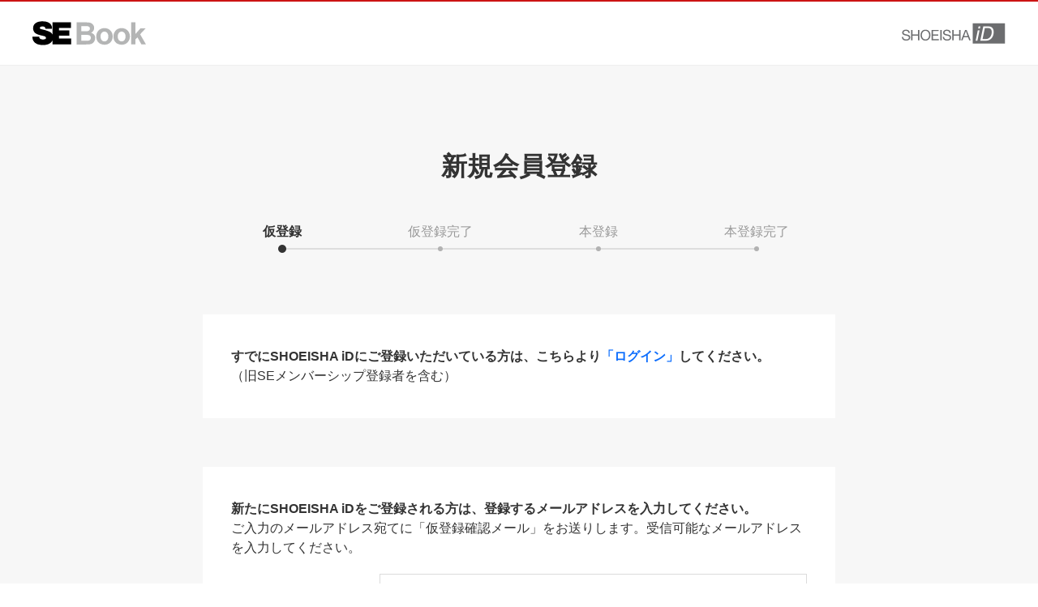

--- FILE ---
content_type: text/html; charset=utf-8
request_url: https://www.google.com/recaptcha/api2/anchor?ar=1&k=6LcZhLEUAAAAAGPvZ2VA118rXchHEHpsHPMxmPn2&co=aHR0cHM6Ly9zaG9laXNoYS5qcDo0NDM.&hl=en&v=naPR4A6FAh-yZLuCX253WaZq&size=normal&anchor-ms=20000&execute-ms=15000&cb=nkfapb2z0q08
body_size: 45629
content:
<!DOCTYPE HTML><html dir="ltr" lang="en"><head><meta http-equiv="Content-Type" content="text/html; charset=UTF-8">
<meta http-equiv="X-UA-Compatible" content="IE=edge">
<title>reCAPTCHA</title>
<style type="text/css">
/* cyrillic-ext */
@font-face {
  font-family: 'Roboto';
  font-style: normal;
  font-weight: 400;
  src: url(//fonts.gstatic.com/s/roboto/v18/KFOmCnqEu92Fr1Mu72xKKTU1Kvnz.woff2) format('woff2');
  unicode-range: U+0460-052F, U+1C80-1C8A, U+20B4, U+2DE0-2DFF, U+A640-A69F, U+FE2E-FE2F;
}
/* cyrillic */
@font-face {
  font-family: 'Roboto';
  font-style: normal;
  font-weight: 400;
  src: url(//fonts.gstatic.com/s/roboto/v18/KFOmCnqEu92Fr1Mu5mxKKTU1Kvnz.woff2) format('woff2');
  unicode-range: U+0301, U+0400-045F, U+0490-0491, U+04B0-04B1, U+2116;
}
/* greek-ext */
@font-face {
  font-family: 'Roboto';
  font-style: normal;
  font-weight: 400;
  src: url(//fonts.gstatic.com/s/roboto/v18/KFOmCnqEu92Fr1Mu7mxKKTU1Kvnz.woff2) format('woff2');
  unicode-range: U+1F00-1FFF;
}
/* greek */
@font-face {
  font-family: 'Roboto';
  font-style: normal;
  font-weight: 400;
  src: url(//fonts.gstatic.com/s/roboto/v18/KFOmCnqEu92Fr1Mu4WxKKTU1Kvnz.woff2) format('woff2');
  unicode-range: U+0370-0377, U+037A-037F, U+0384-038A, U+038C, U+038E-03A1, U+03A3-03FF;
}
/* vietnamese */
@font-face {
  font-family: 'Roboto';
  font-style: normal;
  font-weight: 400;
  src: url(//fonts.gstatic.com/s/roboto/v18/KFOmCnqEu92Fr1Mu7WxKKTU1Kvnz.woff2) format('woff2');
  unicode-range: U+0102-0103, U+0110-0111, U+0128-0129, U+0168-0169, U+01A0-01A1, U+01AF-01B0, U+0300-0301, U+0303-0304, U+0308-0309, U+0323, U+0329, U+1EA0-1EF9, U+20AB;
}
/* latin-ext */
@font-face {
  font-family: 'Roboto';
  font-style: normal;
  font-weight: 400;
  src: url(//fonts.gstatic.com/s/roboto/v18/KFOmCnqEu92Fr1Mu7GxKKTU1Kvnz.woff2) format('woff2');
  unicode-range: U+0100-02BA, U+02BD-02C5, U+02C7-02CC, U+02CE-02D7, U+02DD-02FF, U+0304, U+0308, U+0329, U+1D00-1DBF, U+1E00-1E9F, U+1EF2-1EFF, U+2020, U+20A0-20AB, U+20AD-20C0, U+2113, U+2C60-2C7F, U+A720-A7FF;
}
/* latin */
@font-face {
  font-family: 'Roboto';
  font-style: normal;
  font-weight: 400;
  src: url(//fonts.gstatic.com/s/roboto/v18/KFOmCnqEu92Fr1Mu4mxKKTU1Kg.woff2) format('woff2');
  unicode-range: U+0000-00FF, U+0131, U+0152-0153, U+02BB-02BC, U+02C6, U+02DA, U+02DC, U+0304, U+0308, U+0329, U+2000-206F, U+20AC, U+2122, U+2191, U+2193, U+2212, U+2215, U+FEFF, U+FFFD;
}
/* cyrillic-ext */
@font-face {
  font-family: 'Roboto';
  font-style: normal;
  font-weight: 500;
  src: url(//fonts.gstatic.com/s/roboto/v18/KFOlCnqEu92Fr1MmEU9fCRc4AMP6lbBP.woff2) format('woff2');
  unicode-range: U+0460-052F, U+1C80-1C8A, U+20B4, U+2DE0-2DFF, U+A640-A69F, U+FE2E-FE2F;
}
/* cyrillic */
@font-face {
  font-family: 'Roboto';
  font-style: normal;
  font-weight: 500;
  src: url(//fonts.gstatic.com/s/roboto/v18/KFOlCnqEu92Fr1MmEU9fABc4AMP6lbBP.woff2) format('woff2');
  unicode-range: U+0301, U+0400-045F, U+0490-0491, U+04B0-04B1, U+2116;
}
/* greek-ext */
@font-face {
  font-family: 'Roboto';
  font-style: normal;
  font-weight: 500;
  src: url(//fonts.gstatic.com/s/roboto/v18/KFOlCnqEu92Fr1MmEU9fCBc4AMP6lbBP.woff2) format('woff2');
  unicode-range: U+1F00-1FFF;
}
/* greek */
@font-face {
  font-family: 'Roboto';
  font-style: normal;
  font-weight: 500;
  src: url(//fonts.gstatic.com/s/roboto/v18/KFOlCnqEu92Fr1MmEU9fBxc4AMP6lbBP.woff2) format('woff2');
  unicode-range: U+0370-0377, U+037A-037F, U+0384-038A, U+038C, U+038E-03A1, U+03A3-03FF;
}
/* vietnamese */
@font-face {
  font-family: 'Roboto';
  font-style: normal;
  font-weight: 500;
  src: url(//fonts.gstatic.com/s/roboto/v18/KFOlCnqEu92Fr1MmEU9fCxc4AMP6lbBP.woff2) format('woff2');
  unicode-range: U+0102-0103, U+0110-0111, U+0128-0129, U+0168-0169, U+01A0-01A1, U+01AF-01B0, U+0300-0301, U+0303-0304, U+0308-0309, U+0323, U+0329, U+1EA0-1EF9, U+20AB;
}
/* latin-ext */
@font-face {
  font-family: 'Roboto';
  font-style: normal;
  font-weight: 500;
  src: url(//fonts.gstatic.com/s/roboto/v18/KFOlCnqEu92Fr1MmEU9fChc4AMP6lbBP.woff2) format('woff2');
  unicode-range: U+0100-02BA, U+02BD-02C5, U+02C7-02CC, U+02CE-02D7, U+02DD-02FF, U+0304, U+0308, U+0329, U+1D00-1DBF, U+1E00-1E9F, U+1EF2-1EFF, U+2020, U+20A0-20AB, U+20AD-20C0, U+2113, U+2C60-2C7F, U+A720-A7FF;
}
/* latin */
@font-face {
  font-family: 'Roboto';
  font-style: normal;
  font-weight: 500;
  src: url(//fonts.gstatic.com/s/roboto/v18/KFOlCnqEu92Fr1MmEU9fBBc4AMP6lQ.woff2) format('woff2');
  unicode-range: U+0000-00FF, U+0131, U+0152-0153, U+02BB-02BC, U+02C6, U+02DA, U+02DC, U+0304, U+0308, U+0329, U+2000-206F, U+20AC, U+2122, U+2191, U+2193, U+2212, U+2215, U+FEFF, U+FFFD;
}
/* cyrillic-ext */
@font-face {
  font-family: 'Roboto';
  font-style: normal;
  font-weight: 900;
  src: url(//fonts.gstatic.com/s/roboto/v18/KFOlCnqEu92Fr1MmYUtfCRc4AMP6lbBP.woff2) format('woff2');
  unicode-range: U+0460-052F, U+1C80-1C8A, U+20B4, U+2DE0-2DFF, U+A640-A69F, U+FE2E-FE2F;
}
/* cyrillic */
@font-face {
  font-family: 'Roboto';
  font-style: normal;
  font-weight: 900;
  src: url(//fonts.gstatic.com/s/roboto/v18/KFOlCnqEu92Fr1MmYUtfABc4AMP6lbBP.woff2) format('woff2');
  unicode-range: U+0301, U+0400-045F, U+0490-0491, U+04B0-04B1, U+2116;
}
/* greek-ext */
@font-face {
  font-family: 'Roboto';
  font-style: normal;
  font-weight: 900;
  src: url(//fonts.gstatic.com/s/roboto/v18/KFOlCnqEu92Fr1MmYUtfCBc4AMP6lbBP.woff2) format('woff2');
  unicode-range: U+1F00-1FFF;
}
/* greek */
@font-face {
  font-family: 'Roboto';
  font-style: normal;
  font-weight: 900;
  src: url(//fonts.gstatic.com/s/roboto/v18/KFOlCnqEu92Fr1MmYUtfBxc4AMP6lbBP.woff2) format('woff2');
  unicode-range: U+0370-0377, U+037A-037F, U+0384-038A, U+038C, U+038E-03A1, U+03A3-03FF;
}
/* vietnamese */
@font-face {
  font-family: 'Roboto';
  font-style: normal;
  font-weight: 900;
  src: url(//fonts.gstatic.com/s/roboto/v18/KFOlCnqEu92Fr1MmYUtfCxc4AMP6lbBP.woff2) format('woff2');
  unicode-range: U+0102-0103, U+0110-0111, U+0128-0129, U+0168-0169, U+01A0-01A1, U+01AF-01B0, U+0300-0301, U+0303-0304, U+0308-0309, U+0323, U+0329, U+1EA0-1EF9, U+20AB;
}
/* latin-ext */
@font-face {
  font-family: 'Roboto';
  font-style: normal;
  font-weight: 900;
  src: url(//fonts.gstatic.com/s/roboto/v18/KFOlCnqEu92Fr1MmYUtfChc4AMP6lbBP.woff2) format('woff2');
  unicode-range: U+0100-02BA, U+02BD-02C5, U+02C7-02CC, U+02CE-02D7, U+02DD-02FF, U+0304, U+0308, U+0329, U+1D00-1DBF, U+1E00-1E9F, U+1EF2-1EFF, U+2020, U+20A0-20AB, U+20AD-20C0, U+2113, U+2C60-2C7F, U+A720-A7FF;
}
/* latin */
@font-face {
  font-family: 'Roboto';
  font-style: normal;
  font-weight: 900;
  src: url(//fonts.gstatic.com/s/roboto/v18/KFOlCnqEu92Fr1MmYUtfBBc4AMP6lQ.woff2) format('woff2');
  unicode-range: U+0000-00FF, U+0131, U+0152-0153, U+02BB-02BC, U+02C6, U+02DA, U+02DC, U+0304, U+0308, U+0329, U+2000-206F, U+20AC, U+2122, U+2191, U+2193, U+2212, U+2215, U+FEFF, U+FFFD;
}

</style>
<link rel="stylesheet" type="text/css" href="https://www.gstatic.com/recaptcha/releases/naPR4A6FAh-yZLuCX253WaZq/styles__ltr.css">
<script nonce="GMWHVCgctkpTS5Kwd_P4Ow" type="text/javascript">window['__recaptcha_api'] = 'https://www.google.com/recaptcha/api2/';</script>
<script type="text/javascript" src="https://www.gstatic.com/recaptcha/releases/naPR4A6FAh-yZLuCX253WaZq/recaptcha__en.js" nonce="GMWHVCgctkpTS5Kwd_P4Ow">
      
    </script></head>
<body><div id="rc-anchor-alert" class="rc-anchor-alert"></div>
<input type="hidden" id="recaptcha-token" value="[base64]">
<script type="text/javascript" nonce="GMWHVCgctkpTS5Kwd_P4Ow">
      recaptcha.anchor.Main.init("[\x22ainput\x22,[\x22bgdata\x22,\x22\x22,\[base64]/[base64]/[base64]/[base64]/[base64]/SVtnKytdPU46KE48MjA0OD9JW2crK109Tj4+NnwxOTI6KChOJjY0NTEyKT09NTUyOTYmJk0rMTxwLmxlbmd0aCYmKHAuY2hhckNvZGVBdChNKzEpJjY0NTEyKT09NTYzMjA/[base64]/eihNLHApOm0oMCxNLFtULDIxLGddKSxmKHAsZmFsc2UsZmFsc2UsTSl9Y2F0Y2goYil7UyhNLDI3Nik/[base64]/[base64]/[base64]/[base64]/[base64]/[base64]\\u003d\x22,\[base64]\x22,\[base64]/DjMOmw4fDunzDpTdqw7xKNcKPwqvCnsKRbMKBw63Du8OyARwgw6/DlMODF8KnXcKgwqwDbcOnBMKew6dAbcKWUApBwpbCgcOVFD9QJ8KzwoTDhzxOWQ/CvsOLF8O/[base64]/DqMKowpXCkcOlCjjCvMKDw7jDpGYFwofCm2HDn8OjQcKHwrLCqcKAZz/DvFPCucKyPsKMwrzCqENow6LCs8OCw4lrD8KrJV/CusKERUN7w6TCrgZIesOwwoFWWsKew6ZYwrQXw5YSwok3asKvw4DCqMKPwrrDo8KfME3DknbDjUHCoxVRwqDCmzk6acKuw4t6bcKeDT8pOS5SBMOzwojDmsK2w7LCtcKwWsO5L30xDsKGeHsgwq/DnsOcw6TCqsOnw7whw7BfJsO/wq3DjgnDuV0Qw7FYw61RwqvCs0UeAXBrwp5Vw5PCgcKEZXUmaMO2w4kABGBVwpVhw5UuGUk2wonCnk/Dp2oQV8KGTT3CqsO1C0BiPnnDucOKwqvCmBoUXsOGw7rCtzFrIUnDqwPDoW8rwp15MsKRw7DClcKLCSkIw5LCoxXCpAN0wpsLw4LCulk6fhctwqzCgMK4D8KoEjfCvUTDjsKowqPDnH5Lb8K7MlnDpD/CmsOMwo5hQBzCncK9RTEuOSbDocOdwoxNw4TDoMOyw6rCvMOawovCiAbCt2M1LVdFw6rClcOhETzDicO0wr1kwq/DssOzwrjCusOEw47CkcOCwofCh8OSM8O8Y8KJwqLCt2Mlw77CvRMcU8O/LTMePcO0w71iwpYbw6vCosOiPWhTwp0JMcO0wpxSw57CnzfCvUDCgFEFwq3CunxMw4F+G27CuA3DvMOdIcOkaQgDQcKLTcO7O2bDkxHDv8KHczTDg8Otwp7CjxtUQMO+Y8OHw78uYsKPw4fCrggHw4/[base64]/DsMKpwqrDmsODfyvClQkqRcKjw4LCt3vColzCmGXCkcOfA8OWw6NOEMOAWiUyC8Okw6vDnMKHwoA1fUXDuMK0w5vCsULClRvDkncpJsK6acOGworCpMOmwrzDsTfDlMKkGMKXIETCpsK/woNIHFHDgi7CtcK2eAsrwpx1w4QKw68Rw7LDpsOHZsK3wrDDp8O/D08EwpsDwqIAMsO4WixfwqoLwqXCp8OpIx8DE8KQwrvCrcKbw7PCmBg7FsOhLsKARiMeXGvDgngEw7TDt8OTwqXCmMKAw6bCgcK0wrEXwqnCsR8Cwr9/HzpCGsO8w4fDln/DmzzClXJEw5TCh8KMLWzChX9FblbCsGzClE8Yw5oww4rDh8Ktw63DhUnDvMKiw5PCq8O8w7dfM8K4KcO+CCFSL2BVHMK2wpZ4wrxPw5kXw5wuwrJhw64dwq7DlsOAN3JRw4QxPiPDoMK1RMK/w6/CucKCJcOlBXrDmTvCscOndBTCk8Onw6TCr8OQPMOsWsOBYcOFXwvCrMK5bDpuwqVKPcORwrU7woTDtsOWFRZHw78zQ8Kmf8KQET/DhGDDicKHHsO1XsOZVcKGYV9Cw4Y5wq0Zw45jesO3w5PCv2vDiMOzw7bCtcKEw5zCvsKuw4nCmsOSw5/DiDdveEhkWMKIwqs5SVzCqDjDjQzCk8KzAMKOw5sORcK2NMK7W8K4fkdDD8OuIHpaGxjCkw3DqhxACcOZw4bDncOcw4gKP1zDgHg6wobDpz/[base64]/CnsO7ImZDw6Z2wo1YwrDDiHUFTGcxIcO1w48HTnHCnsKSeMKZHsOVw7J8w6zCtg/[base64]/DlsOlw5XClHpXJ3k/w6PDr2TChVs+JFpBRsKqw5cxXMORw47DpigjMMKXwpXCrsKHbcOXN8KQwoYZS8O0JgZpS8Omw77Ci8KtwoB9wp8/GnbCpwjDvsKUw6TDi8OQNgNVY31FMWfDnEXCrmDDjix0wo3ClGvCmjbCmcKUw7s/wpwuImFGOMKOw53Digkgw53CoAZswp/CkWY3w5Mow7VRw7tdwpnDoMO5fcO8wptLOlVfw7XCn3TCucKCE1Zrw5XDpzY9G8OcIicQRzFlAMKKwrfDqsKHIMKAwpvDrTfDvS7CmAkGw5fCiALDjUPDp8OIZUsYwq/CoTTDijjCq8O3VG8sYMKVw5pvAS3DlcKWw67CjcKyW8OLw4VpQgMjECfCvi7CjMK6NMKybibCnHJTNsKpwrF0w6V1wo/Do8Oywq3CvcOBJsOgbErDicOYw43DuGldwpNre8Otw50MRcO7Eg3Dh1zCknU3HcKmKlnDrMK0w6nCuhvDj3nCgMKNdTJiw5DChQrCvXLCkjl4IsKCfcOkBG/CpMKfwrDDlcO5dBTCpTYtI8OLNsOHwqR2w6/CkcOyK8K9w6bCsTHCsh3CtisKTMKCDC00w7/CnwBUbcKjwqfCrVbDrD5WwoNywrh5J0fCqkLDjVTDvAXDt0HDjnvCiMO/wpYfw4JEw57DiEF9wqZ/wp3CkX/Cg8K3woDDg8K/[base64]/Ch8Kjw6h+w5AjCcOKwoh+w7nDrkXCtMKscsOdw57CkcKvFcKrwpTCocOac8OXbcOUwofDtcOpwqYWw5s/wq7DvnAawpLCogvDt8K3wpFXw5fCpcKWU3/CqcOWFg7CmkPCpcKPDwjCj8Oww7DDlVo2wq5Hw75HbsK0DVR3XSgZw4RAwrzDtwMnZMOnKcK7cMObw6bCksOXIRrCpMKpccK3QsKcw6IIw492w6/CvcO/[base64]/DvnvCq8O3dXTCmMOew7nCqsKvwqnDvMO1FSHCuFzDssOuw5rCl8OTYcKSw6PDtUQ3Bx4be8O7cExcTcO2AsKqGUR3woTCnMO9a8KqbkQkwq/CgEwIwog5BMKpwqfClH0zw7grAMK2w6LCgsOMw4jClcKfJ8KuaDAQISjDosO1w4oZwolwE0Z2w4zDuSPDvcKxw5bDs8ObwqbChcOqwqYPWMKxYQDCtRfDv8OZwp57LcKvJRDCrALDrMOqw6zCjsKodj/CtsKvFBrCoHBUd8OAwrTDusKqw5oRIEp/[base64]/bzhoC3jCmMKfw65zfxwUHsOiwrDDujzDncOyIH3DoHl6JSFdwozCrQkewqcSS2XCpMOxwr7ChjDCgFrDvSMjwrHDq8Knw6Fiw5JOOxfCgcKfw4DCjMKjHMKeXcOCwoxXwo8UaATDlMKBwpTCiTYNSXfCqsOFTMKrw7h2wpzCrE1/PsO/EMKbZEXCr2YiKDzCuXXDksKgwqg7YsOuUsKvw5k5AcKKGcK+w6rCkSTDksORw4gwSsOTZw8jHMO1w6/Ck8Oxw7TCvgBew45dw47DnD0qaypdw4TCtBrDtGkuazw9FBknw5LDkgRbLAhwVMKcwrsqw6LClMKJRcOwwpluAsKfKMKdfGF4wrXDryHDtMO6wobCo3nDv1nDkz4IOwYsfitoV8K2wqFVwpFHJjcpw7nDpxVfw7HDg0BawogNAFHCklQtw6/CiMKCw5NAE2XCskrDr8OHP8K3wrPDpE4QMMOowqXDnMO2JkABw47CjMO+csKWwpjDuQTCk3YmT8O7wp7DrMK/I8KewqFRw4hNKXDDtcO3EUE7eCfCjUXCjsK4w5rCnMOQwrrCsMOvYsKqwqrDpRLCmQ/DmEkfwqvDqMKDXcK1FMKjQ00Fwp0UwrJ5cHvDkgRvw4XCuivDiVhlw4XDhRTDogVSw57CvSYzw4wTwq3DqSrDr2dtw7TCujlPS3wuZHbDs2I8FMOHCVPCnsOjRsKNwrl+CcKWwrvCj8OewrXCmT/CgHoCFjtFCWl8w6DDuRsYcyLChysHwpTCtsKhw65MG8K8wpzDjhc+XsKfODXCnlnCsUF3wrvCm8KidzpCw4fDlRHDpsOQIcKzw7QWw787w70FFcORA8K/[base64]/CnzEiQMOELQRuY8KBwrPDrXM7w7XDuRPDhsKLbMKRa0fDmsOtw6fDpDzCliJ9w6LCsx5SVWNKw7x0TcO1RcKiw5LCkz3Cmy7Cm8OOXsO4BBcOVSUIw73DgcKUw63ChW1sXk7Dtx47KsOlLxtTURLDkk7Dp38Pwo4cwrcuIsKZwqd3wo8gwrZ9asOtF2sVNg/Cv1/CoB9uQgZnAD7DtcKrwopow4bDisKTw4xawqPDqcOKLgwlwpLDoQXDtlBGVcKKZMKNwr/DmcKVw7fCncKgcV7DgMKgQ3/[base64]/CqsKzKx3Cp3zDosKbQEUDbGsdPhjCksOiN8Ofw4d4O8KVw6Z+OVLCvAvCrVHCnVzCksO3TjXCosOFA8Kjw44iY8KEPhPCqsKoOiMleMKuIQhAw7FmfsK4Ry/CkMOWwoTCmztNd8KWQzkWwowzw4nCrsO2C8O/XsO7wqJ4wozDjMKXw4fDlHk9I8ORwrsAwpXDpENuw6nCiybCqMKnwrM+wrfDuRbDsh1Dw5p1QsKHwqnCk3XDvsKPwpjDkcOlw5k9CsOswokSUcKRVsKyRMKkw7vDtDBGwr9RemMuCkATUi7Dk8KTBCrDgsO+bMOCw4bCoTHCicKtLz4PP8OKeWcJU8OOHg/DtDhaEcOgw73DqMKtOlbCt0fDhMOqw53CpsKXY8Oxw5DCqALClMKdw49ewpcRFSzDoD8Ywr54w4l2GFhswpDDicKpP8Oof3jDvE0BwqvDrsOtw5zDhwdkw6bDlcKlfsKUajJ/OxjDrVdQfsKiwo3ColIuGAJlHyHChE7DkDwAwqs6Ex/Cvh7Dg1VafsOAw7/CmGLDlsO8HFFQwrU6IUdDwrvDpsOgw7N+wpYPw71pwpjDny1MaF7ChGYhT8K3RMKNwr/CuWDChW/CnXkDC8KXw758DB3CvMOiwrDCvyLCvMOWw4TDt0ZsASfChBPDksKywrZZw4/CtUJswrLDpxcaw4fDnmgBMsKfZcKEIcKYwplkw7TDvsOiA3nDj0jDiRvCuXnDmB7DtGXCsQnClcKmWsKfZcKDAsKqB1PCt2YawrjCnHV1ZV8PczHCklzDtS/CicKMFx1Owpkvwod/w4LCv8OQQGtLw7rCqcK0w6HDjMOKwpHCjsOgf13DgAxLUcOKwozDgkNWwrh5STbCsXhpwqXCosKIQT/[base64]/wpY5VSEbw4zDhFw3IQ/ChngmNsObw6MBwpXDmiQuw7vCvyDDvcOTw4/[base64]/EgXCgMO6w5kpw49aORbCr8KHJcKgLHZ/wqx/EkPChMKbworDocOHG1DCngXDu8Kse8KGEsKKw6bCm8KfLX5KwqPChMOPE8OZMgbDoWbCkcOTw70pC0nDmSHCjsOUw4fDuWgva8OBw60fw6FvwrlXYRZvLRQUw6/DlhwGK8Kmwq8Hwqdgwq/[base64]/Di0wCw5UYdcKkwo3Ck8OtHcKHSnvClzEIXwREdyPCizbCgcKeWXQ4w6TDjD5pwq3DisKxw7bCtMORAU/CuyHCvCXDmVdgMcOxEBYRwozCk8ONDMOaE14PVsKBw5gbw5rCgcOpd8KqJ1TDnE7CqsKYEcKrJsOGw4dNw7jCkDkIfMK/[base64]/CmcOlwpzDgMKJV8K2wpLCqDvCkh5IewjCjggzd2Jawp3Dm8O4NsK0w6okw5PCnj3ChMOlBUjCl8Oywo3DjRkEwotmwq3ChzDDiMO1w7Vaw793Il3DlXbCt8OEw7IEw5HDgcKewoHCisKHVhk7wpjDowNuOzbDu8K9DsKmBcKhwqUJf8K6JsKwwpwJOVtOEB51wp/[base64]/DhVpdZ3vDnV4KbMOCw6fDrcOEw7hrR8KCGsOWdsOcw4jCnRpCAcKCw4rDlHfCgcOIZgh+wr/[base64]/DlnzDrTbDjcKpcMKEw4x0w65mdUN+wq/Cl3l3w6gqNEtsw5QxAsKIEznDsQsTwpMEYsOidMKKwr9Cw7nDucKqJcO/[base64]/[base64]/w6AmfsOFcsKkIBsSEQd4w4zDocKzE2jDvSAhSCzCpVRiRcKCVcKZw4hzWXFAw7Upw7fCqwfCrsKfwo50fWTDg8KZd37Cn10Xw5h1GWBpCz1VwoXDrcOgw5TCrMK+w5/Dj2vCul1BG8O7w4I1acKLPGvDrnp/wqXCnsKVwonDssKfw7TDhGjCqFzDv8OWwp50w7/[base64]/aznCncO1eAU+wphhwrFfwqjDvjhdO8KOT3keRQfCqMKXw67Dg2hNw483LEEqWjp+w7lVCDwww7lWw6xLfh1awpfDrcKsw6/CpMK9wot4JsOgwo7CssKiHSzDnGLCgMOLO8OLTMOLw7DDkMK1WB5EZ2DCkHIOKMOhM8K+dHh3XldNwodUw7vDlMKlWTRsTcK9wrTCm8KZDsO/w4TDmcKvHGzDsGtCwpMELVhBw6xQw57Cu8KQHMKJVAEHacKXwrY4TURvd0nDo8OhwpI7w6DDjlvDgS4/TVcjwo5kwobCscO1wpcyw5bCuU/[base64]/DgsK7MMOJBsO1axfCtcKLM8KZEFd7wrJow4DDmGvDs8OWwrBPwqU4UEJyw4fDhsOOw7jDnMOZwqXDicKJw4Y6wpljE8KlYsOyw5vCmcKXw7rDksKKwqcrw5DDji9cRT8oeMOOw5YwworCnH7DuwjDj8Odwo/DjzrCmsOYwr14w5rDgUnDgD8Mw4Z/NcKJSMKrVGfDqsKuwrkxOcKpWggsRsOKwotgw7vCpF3CqcOMw6A7e0wSwpplECgVw5JJdsKhOnXDvsOwb0rCh8OJHsKPCEbCmD/CmsKmwqXCr8KTUDttw793wq1HGwtCF8OIP8Kawo3CpMKnO1XDs8KQwrQpw5lqw5AEwrfDqsKxeMOFwpnCnE3DvjTCtcOvBMO9OwgKw4bDgcKTwrDDjws9w6/CisKNw4oOSMOKB8OEf8OsVR4ra8OFw7/Dkkwye8KcTC5sdhzCoVDDg8KBT31Aw5nDgl8nwrd2NHDDmCpuwoTDgR/[base64]/[base64]/Cp25dK8OUNcKkw7zCgMKoOsOvWcKrwqbDr8ODwp3Dv8OVOgJ/w51Gwp4xHcO6JcOSTMOmw4dMNMKcDWvCg1TCmsKAwrQXT3zCqj3DjcK2OcOKScOYDcOkw4NzOcK0Kxo+RyfDhk/DsMKjw5lcPlnCkThIWgZeVh01YcOjwoLCk8OsV8OPZUgpQXnDsMKwWMOPGMOfwptcd8KvwownI8O9wqo6blgqbWksTE4CSMOXE1/Cn0HCjztKwr1QwpHClsKvJ0wqw6lbZMK2wr3CisK1w7fCqsO9w6/[base64]/DhMKvwo3CsnPCrcO+w5F2FB3CjsKXesKowq7CtXsRwoHCr8OSwpwyGMOLwq9UVMKjFzjCq8OIOwTDnWzCsCjDjgTDq8OCwpsFwpTCtGE1F2F7w6zCml3CrE1QE3g0NcOkU8KuU1TDgsOkPGslTD7DjmLDncOzw6EwwqHDvcKjwrkrw5Ayw7jCu1/DssK5fXHCqGTCnlg9w4rDlsKVw41zecKTw6bDg30Aw7vCpMKmwocMw4HCiEVyFMOvbD/Ch8KlNsKIw6UwwpxuLSbCuMOZAR/CnjwVwoA0FcK0wrTDsznClMOzwqFTw5vDlyAywrkNw63DuFXDonbDv8O/w4PCjXzDiMKhwoDDssObw58xwrbDmR5OUG9TwqdUYcKWbcKjdsOnwqJiFAXDv2TCpAnDg8OWGW/Dg8OnwpXCrSxFw7vCscK6QwjCkUFVZMKWRVzDmkgUQE8CA8K8fG8aGVDDqxDCsxbDksKNw7rCqsOFZsObFXrDr8K3Rk9YBcK5w412BEXDlnJYKsKew4PCk8OvQ8Osw5vCtGfDusOvwrgrwonDpA/DksO5w5YcwoQPwofDnMOpHMKPwpd+wqjDjw3DsRxmw7nDsA3CvAnCvsOfDcKpc8ORGWogwpIRwrcOwr7CrwlNNFV7wpxpd8K/[base64]/w58dwr4FB0g1EsO3w6vCn03ChsOkQSPCuMOsDlIOwpluwptuTMKUYsO+wpE9wp7CsMOFw7YKwr5QwrEQCjvDjHHCtsKpJ052w47CjzLCjMKbwokQK8OJw7PCtH0OQ8KUO0zCnsORTsOjw5cXw7lRw69rw4BVN8KBHAMfwpM3w4XCtMO5F0QMw7/[base64]/Dh8KAbRAkaSnDlMOxdRVLZ8O8w4BJNMOYw57CnwnDj0tbwqZlJXo5wpcSWWHDtCbCtDDCvsOuw4vCmRUbDnTCjGAXw6bCkcOFY0oQOEjDrh8zTcOrwozCnWzDt1zCpcO3wpjDgR3CrETCssOIwojDkMKea8OHw7hudDJdRmPCpAPDp2gAw6/[base64]/Dh8KYw7RhBWg2wpXCugTClhtFw53DjSrDiTx/[base64]/DlsOQSQFZMGoUQsOXw4cXM3FYwrJSMhjChXYnAw1maSI0VSjCtMOewoXClcK2acKkMjDCsDvDvMO4R8Ogw6PCuTsgNzofw6/DvcOZfG3DlcKVwrxoXsKZw6A9wqbDtDjCj8K6OQhVFzYjSMKXWXwsw63DkD7DrF7Dn2DCiMKawp7DpEdWVjEmwq/DlgtTw5V8w48iM8OUYC7DscK1WMOowrV5K8ORw5HCjsKOeBnCkMKLwrNUw77Dp8OaVh8MJcKWwpTDjMKRwp8UDHdNOjkwwqnCm8KJwozDvsKZWMOecMObw57DpcOqUi1jwqt+w5BCen1ww5/CjBLCnSlMW8Kuw5hTYQkUwqPDo8K9R3DCqlhVWGZNTcKzfsKtwq7DiMOzw5kEIsOkwpHDpsKdwp4zLxsPRMK2w4pwfMKBBBPDpk7DrFtLbMO2w5/DoAo5cGsswqbDhwMgwpTDn3sZdnxHDsOBWSZ1w6PCr2/[base64]/CkWlsw4/DsgLDtcKjD8K/LFA4wr7CqsKHwr/DgsOFw5rDusOgwrjDnsKGwpbDpkPDi0lRw6NEwqzDon/DvcKKI18NdTc0wqcHIE0+wpQJM8K2MEV9CCrCm8K1wr3DtcOrwp01wrRewrMmXE7DjSXCgMKHC2F6wogJAsOkVsObw7ExSMK+w5cLw50gWk8Ew68/w7QVdsOeNmTCsjPClA9uw4rDssKywrXCqcKmw4nDqCfCtEnDmcKeQ8KUw6fChMKQP8Ktw7DDkypYwqkxG8K5w4gDwoszwqLCksKRCMK0wrJKwpwvVgvDjcKqwrrDqiRdwrXDicOiTcOmwowwwq/Dol7Di8K7w7TCksKTARzDqhbCi8Ogw44/w7XDj8Kfwr8Tw5QmDifDg1jCkl7CjMKPBMOyw4w5b0vDscOfw7sKKDvDnsKiw53DshzCjMO7woXDisOxZ0ROC8KxUhHCpsOfw6MRNsOqw4NFwqk5w5nCtcOFTEjCt8KebHU4bcO4w4dZTVJtEH3CiGnDk3ISwot3wrtFJgYEVcOPwol/DwjCgRLDmEcqw5dMd27Cl8OhDGjDo8O/[base64]/KMKXwpPDt8O+wpDCgcKZLBrDmzjDscO7PMK2w70mUxMiRzfDjmhbwq/Dv1piVsOGwrLCm8O4e3hCw6ggw5zDnn/[base64]/[base64]/CkyzDpGzDiFjCocKRTsKMWDZiwojDu17DnAoSeG7CrgXCk8OEwo7Do8KAQUlEwqzDi8K5VWjClMO5w69kw75Td8KJfsOWDcKEwqB8ZsOKw5hYw5/DvkVzSBhqFsOtw68bLcKQZzQ/[base64]/CgHbCtMOUw6URNjLDh8O2fAdmD8OZw7w7w6YZFAlAwrkmwrxXRx3DhAg9GcKdDsOWSMKHwps5w7ECwozDm0N4VkrDq3I5w5VeAg5SNsKCw4jDrAgZf3XCrEDCpMOUIsOXw6LDlMOQQjo3NS5VNTPDq2jDo1/Cm1ovw417wpVrwrFeQB1pIcKzZz97w7dIPgXCo8KSJmfCgcOLTsKTSsOXwoHCucK/w4AMw4hOwoI/e8O2QcK0w63Dt8OdwpQSL8KYw59MwpPCh8OoAcOIwrpxwrUTFC1tBxlTwoLCqMKsVMKnw58/w7HDjMKcAsO8w6jCj3/[base64]/w5PDmcOmLV54PsKxwrpnRn9MwobDp2QgYcKOw7LCscKvG27CtTJ+GRLCnBvDjMKowo3CsiPCs8KPw7LCqTXCjiHDp14XQcKuPmc8A23DsT0eX04Zwr/[base64]/DpsKwW8Knw4vDlGLCvGPDksOUw7nDmBRqBcKICCbCmxvDlMOrw7TClQ4eWWDChHPDmMOpFMOww4TDnz/Crl7DgQNmwo/CuMOvXzfCrmAxRSnCm8O/cMK4GXzCuT/DjcK1QsKuAcKFw6vDsEEgw7HDkcK1VQsjw4LDmi7Dmnd1w7Zkw7HDiUF2FTrCig7DgioUIlHDvy/[base64]/wrUmwpTDi2tzw7F6csKjwrBmemA9w6UfScOmwqVwMsKUwojDnMOLw6Yjwq4ywp9iXGcea8Ouwqo2Q8KLwrzDvsOAw5hhIcK9KR4IwqsbYsK/w5HDggAyw5XDgH4Swqc6woLDssOmwpDCgsKtw7PDrFZ2wqDCjDIwJgLDhsK2w4UYNVxoJ2fCjx3CnFFiwpRQwrbDjTkJwp/CqHfDmkfCi8KaTAXDvXrDoTQkaD/DsMK1QGpywqXCom3DhQ/Cp2Jpw5/DkMOrwpLDnC5XwrMpCcOqCsOqw7nCrMKwUMOiY8KRwo/CrsKdJMOgLMOSJsOEwr3CqsKtwpMkwr3DsQ49w4Bcw6M4wrs0w43CnR7DhEfDhMKTworCgHgwwq/DosKhGmB6woDDlGTCiXbDl07DmlVjw5Yiw7QBw7YPEh1mBGR3IcO0N8OOwokOw6bCslN1CB4Nw4DCksOYHMOdVGVcwqPDlcK/w7vDnMO/wqMOw6LDj8ODCMK0w4DCisKkbRMKw4DCiFTCtBbCj3bCtTHCmnXCiXImU00dwpdhwrbDtFBowoXDu8O3w57DgcKiwr47wpJ0FMOBwrp3MBoNw4lkJsODwqtgw7M8GH0Sw5gbJlbDvsOqY3tTwq3Dox/[base64]/UMOoworDjyHDh8OfOMK/wrUtQsKmw6xlwrs2VcOGVsOZYEfCgE3DkQrCscK9O8KPw71kJ8Kywq1aEMOqOcOsHi/DiMOOXCfCnR7Dh8KnbxDClj9OwqMpwrbCpMO3ZhrDpcKAwphmw57CnmDDpSvCgsKmBT0We8KCRsKRwoXDt8KJYsOKdQtnGzw3wqzCr3TCtcOrwqzClsKlbsKlFSDChQA9wp7CpMOFwo/DpsKCAhzCsHIbwrDDtMK0w4l3Uj/Cs2gAw617w7/DnHh/MsO2SwvDqcKxwq55eS1JbsK7wrwgw73CqcKEwpQXwpzDqyoQwq5QN8OvHsOcwoZRwqzDs8KawobCjkp6OivDjEhodMOiw4zDu3kNKMO4C8KQwoPCmEN6OgTDrsKdLznCjRR+KsOOw6nDrcKYKW3Dg2LCgsKmHcKuCz/DosKYOsOPwqDDlCJkwojCpsOsNcKGRsOJwoDDp3dKbzfCjhvDrSMow4dYw4bCmcKmJsKtfsOYwqdlPCpbwq7CtcK4w5LDr8O6wqMKYxxKLsOjM8OKwpNnf0lTwrZ6wrnDvsO1w5IswrjDlRNGwrjCs0Ezw6fDgMOQIVbDmsOzwrprw5/DoxrColHDu8K4w7dowr3CgkLDk8OZwoZNQsOfcEvDmcKbw5R4CsK0A8KMwrBsw78kO8OgwolYw5EfFTXCryEbwop0dxnCphJ0IzfCgArCh0cIwog2wpfDnUkcBcOccsKEMxfClMO4wqzCpWhxwp3DlMOvBMO6JsKcZHU+wqXDucK/GcKkw7EJwowVwoTDmz3Ci14lYX8ycsOrw6QwPsOAw7HCusKHw5InDwtlwqLDswXDkMOlSB91F1bCmzTDil4GYFJww5DDt3ZGdcKCX8K6OxrCjsOwwq3Dij/DjcOuD2PDlcKkwoxEw74pYDgMSALDmsOOP8OZXHZVEcOdw6R/wp7Do3LDsFo+wqDCu8OQGcOpGnjDiHF5w4VEw6zDhcKMUxjCuHtkEcOywo3Ds8OHacOyw7DCrG3Dvk9IVcK6RRlfZcKJfcKewpgbw6kBwp3Cg8Kpw53Cm3cBw53CnFFRQcOmwqczNMKaOUwDBMOIw7jDp8O5w5XCtVLClMKswqHDl33Dpk/DjDXDlsOwDG3Dpz7Cv1LDsTtPwoJ0wqlCw6bDl20Vw77DoiYOwqTCph/DiRLDhz/DqsKkwp9ow6bCscOUDQrCmCnCgzdLUSXDhMO3w6vCtcOACcOew4cDwofCmjhtw7rDp0p/ecOVw4zCmsKaR8OHwr4Ow5/CjMOtaMOGwoPCgHXDhMKML3cdOANdwp3CmF/ClsOtwptqw4vDl8K6wrXCgMKLw5cBEiJ6wrw7wqV/[base64]/DgsOsfcOXwpBUDzF8FERcbSNVwprDhcKueXJHw7jCjx4jwodiasKWw53DhMKuw7XCs1o2OCYTUhpWGkRow67DggwhK8Kpw50uw5rDpB1+dMOYJ8K9R8K9woHDkMOYf09mVhrDlWl2LsKMLyDCnB4Gw6zDscO2S8Kiw5jDvGrCtMKEwqJCwrE8QMKMw7vDo8Kbw65Rwo/Di8Kewr/[base64]/w6dGeVg7UlXDscO5w7bCm8KEw6Z/[base64]/[base64]/DsXjDuQttHMKFQ2xGw5/DnlJLw7HCpjjCiiwywrbDv3AYHWXCpmtKwq3Cl2/ClcK/w5sRbsOQw5NhJR7Cug/[base64]/[base64]/dSPCskvDjcKFw4bCjMO5wr4ZI1jDiiR2woZGXRAINMKDalp1KVPClBZKSVdAXV5+VGIFNxrCrkNWU8Kpw5BFwrXDo8OwC8KjwqQcw6cicnvCkMOvwpJDAS3CnzB1wpPCscKADsOlwrxFFcKEwovDnMKxw5/DhxHDh8Kkw5pAM0zDhsKxN8KCXsKJPhNjJ0BVKTHDucKHwq/Cn03Ds8KLw6YwQMKnwr0bN8KtWMKfb8OmIEvDuBXDrMKpJ2rDisK1O0M5VsO9dhdLacOXHjzDk8Kow4kMw5XCi8K0wqM5wosjwozCuHDDomfCgMKoFcKALi3CscK8CWXCtsKRDsOhw5Amw7BOezMdw4Z4ZB/CncKWwonDqFFiw7FDdMKyYMOLN8OPw4wdLg0uw6XDncKLXsKlw5HCpMKEaUFqScK2w5XDlcKJw4nCvsKuMGzCqcOfwqzCiF3DnHDDhlUbTH3Di8OPwolaMcK4w70FBcODQsOHw5Q3VHTChATCkB/DlmTDisOrLSLDtD8FwqDDgyXCu8OZJ3Edw5fCocOHw6Upw7BGO3psazx/McKZw5hOw64zw7vDvDNaw60Ew7Zsw5gQwoPCksKwDcOAE19IAMKhwrR6GMO/w4HCncKqw4paDMOgw7lhL114D8Ohdl7DtsKywrVtw7dbw5/DgcKwK8KoVXbDi8OLwqckBMOCWC9bG8OOWw0AJ2hJc8KVSl3CmAzCqV5qF3zDsmgXw6lzw5Mlw4zCk8KDwpfCjcKcccKEFGfDmWvDkiR3IcKKd8O4fgVOwrHDhyBSIMOPwogjw68xw4t7wpguw5XDv8ORVsKLW8OFf0xJw7d/w6UUwqfDkFonRCjDtBs6DxdKwqJUEk5zw5VmGFvDtsKiEgUiMkw2wqLCrR1RIcKWw6oJw7/CqcOyEgBuw4TDi31dw4E6Pn7DgFZKFsOrw5Qtw4LCmcOJEMOOLifDu1FdwqvCrsKjR1t7w6HChnIXw6bCuXTDjcKOwqE5KcKBwqBtXcOGcgrDoRlKwplAw5c+woPCqxjDt8KdJ3HDhRjDiy7Diy/[base64]/DjsOswr5OwrHDjR/Drz7Ci2VYWsK9fG7Co1PCjA/[base64]/DjA7Cpm9LLC7CsMO9MsKAwpxbNxp+RhsOecO3w6FvPsKGKMKba2FhwqvDisOYwrEoOjnCkh3Cq8O2Ez97HcKrHyvDnEvCq08rRBkBwq3CosKvwpfDhSLDvcOlwpMLGsKdw6LCvGrCscK9SMKdw6A2GcKTwrHDkkzDmg3CkMOjwpLCikLDp8K/QMOnw4nCsG4wR8KrwpV9dMOzUCg1QMK3w7V3w6Vvw4vDrlYJwrLDjXBISXg6LMKrXnYeFnrDtl1cWRJRNAsTZSbDkATDsQvCmgHCtcK6ajnDiSTDjVZAw5TDlAknwrEKw6/DnF/DvFdZdEzCg28Sw5bDl2XDtcOrfmHDo3Jnwrd4En7CkMKpw6l2w5XCuBEgLy0swqo/e8OCGVvClMOmw685bcK9AcK5w4kbw6pWwr9bw6/[base64]/DsnfCvMKHw4LDmcO9w4PDnsObw7hqwqbClw7DlnVGwqrDqinDncOXCRtNdjTDuQzCmndRHFFAwp/CqMKvwrzCqcKcIsOdXx8qw6skw4cVw5DCrsKkw50PSsO2aXBmBcOxwqghw6t7YAVTw4cbTMKLw68FwqfCncKJw6wuwqPDgcOnYcKRI8K3X8O4w5jDiMOUwqYiaAlcakwEIsK/[base64]/CyFhw40yA2fClcOnw64WZ8OewpnCiWAbw4s1w7LCuUzDqT45w4LDm0A5DlpNEHFub8K9woUkwrkcRMOZwr01wq5mfjrCnMKiw4JEw519FcKrw4PDhWA+wrjDu2TCmiJRCWI1w7krRcKgA8KYw4gDw7AIMsKxw6/DsnDCgTDCmcKtw47CosOEYwrDlw/[base64]/CjsKiEcOqc8OSw63Cslsmwr7DuDTDqcKXSkvCnnQON8O4acOnwrTCqQ0ifcKuD8ODwr0STMK6dkMmfwTDlDYFwpDCvsKow6pew5kvFGI8DgHCiRPDiMK/[base64]/TwRVw6dSwobDmsKUwq7CvRvDscOsw6DDmX1Sw5Fow6xUw7jDvh/DrMKWw4/CrcOow6LCnwMWTMK+c8K2w5FPJ8K+wrrDjMOtM8OvTMK/wqPCgnosw75cw6XDgcKaKcOuS3jCj8OGwqJcw7DDmsKjw5zDunpHw7zDqsO4w4IFwoPCtGlCwqNeAMOTwqTDo8KHFyXDuMKqwqNOQMO8RcKhw4TDnkTDj3spwqnDnyVJwqxlSMKew748SMKocMOzXlJiwp5AccOhasO4HcOadcK3QsKtVVB9wo1Xw4fDnsKdw6/[base64]/Dim3CuyDCpsKQG8OGw4kYwp/Dk07Du8KKwrJpwr/Dr8OTC3pDAMOBbcKbwqoYw6ozw5g8N27DjADDtMOxXgXCg8OhWVIMw5VwaMOzw4B1w4l5VGQWw5rDsx7DvCDCucO4R8OHGGfDgjF5VMKdwr7DlcOIwqzDl25geV3DjV3Dj8Ogw43DpnjCnR/CtcOfXxbDiDHDtlLDs2fCkU/[base64]/Dr2IhU0TCk8KVwpHDssKaZXzDvMOEw5M3BcKrw7zDp8OOw6bCp8K6eMOAw4pPwrItw6LDiMK3wo7DpcKLwoPDrsKAw5HCsWt9XwTCksKLZMKlHhRiwoBaw6LCkcOTw43ClDnCgMKlwpLDn1tHMUAHGw/CnXPDjsKFw5hYwrtCPcKxwrfDhMKDw78gwqFEw4MawqIlwptnD8ObP8KlC8OJCcKdw5wzGcOJU8OOwpLDjC7CsMOqDW/Cj8Kww5d+wqVdXEdKXCPDh3lrwrnCvcOQWXMow5nCoHHCrQAXXsOWAG9lP2cwb8O3JnN5Y8OTdcOeB1nDhcKMNFrDmsKBw4kOZ1vDoMKkwrLDlRLDoU3DtytYwr3Cs8O3H8OqccO/WkvDkcKMe8Orw6fDgQ3ChR8ZwpnCvMKBwpjDh0vDmVrDgcOkMcOBPkxCasK0wo/ChcODwoJow5vCvMO0UsO/wq11woJDLDnCkMKTwosMUXIwwoVUbwvDqAHChh/DnjlJw6APcsKiwqbCuDpPwrsuHXDDqzjCu8K8BQtfw7MVRsKBwoE6fMK1wpEPXXHCuE/Drjxnwq7CssKIw6Y9w4VRORjDlMO/woTDrhA6wrbDizrDjMOgOSVPw5NqDsKQw659E8OxasKpesKcwpXCpsKrwpUuI8KCw5srCz3CuzgKflPDnAZXR8KKG8OgGjcqw7B/wqTDqcKPWcOQwo/DoMOwWMKyecO+YsOmwpLCjXHCvzopTEwRwonCucOsDsKPw5HDmMKLBmFCTQZ9Z8O2c1TChcOAbmfDgGw1csObwq7DqsOXwr1JVcK1HMOAwpQRw7QmSCnCpcK0w4/CgsK2UisNw6wgw4HCm8KGZ8K/O8OzT8KePMKODkk0wrw/dSUjBB7Ct193w7TDkz1Xwo9mDR5aZ8OEIMKkwrw1IcKQEhoxwpcMcMKvw60sasO3w7luw4EMKCzDsMOsw55WKsO+w5opQMKTbz/ChA/[base64]/[base64]/w7fCjcKpw7p1OgvCq3VIwo82FcK6SMK4wo7CsiALbhDDiHvDkl0Sw6Ebw4/DnQlBI0RxO8KMw5Row6hawoAOwr7DkwXCoRHCgsKT\x22],null,[\x22conf\x22,null,\x226LcZhLEUAAAAAGPvZ2VA118rXchHEHpsHPMxmPn2\x22,0,null,null,null,0,[21,125,63,73,95,87,41,43,42,83,102,105,109,121],[7241176,907],0,null,null,null,null,0,null,0,1,700,1,null,0,\x22CvkBEg8I8ajhFRgAOgZUOU5CNWISDwjmjuIVGAA6BlFCb29IYxIPCJrO4xUYAToGcWNKRTNkEg8I8M3jFRgBOgZmSVZJaGISDwjiyqA3GAE6BmdMTkNIYxIPCN6/tzcYADoGZWF6dTZkEg8I2NKBMhgAOgZBcTc3dmYSDgi45ZQyGAE6BVFCT0QwEg8I0tuVNxgAOgZmZmFXQWUSDwiV2JQyGAA6BlBxNjBuZBIPCMXziDcYADoGYVhvaWFjEg8IjcqGMhgBOgZPd040dGYSDgiK/Yg3GAA6BU1mSUk0GhwIAxIYHRG78OQ3DrceDv++pQYZxJ0JGZzijAIZ\x22,0,0,null,null,1,null,0,1],\x22https://shoeisha.jp:443\x22,null,[1,1,1],null,null,null,0,3600,[\x22https://www.google.com/intl/en/policies/privacy/\x22,\x22https://www.google.com/intl/en/policies/terms/\x22],\x22aU8M09/fT0JCisvcGZO8+Fw62RB7+k/lkNqnrUERKBI\\u003d\x22,0,0,null,1,1762402897441,0,0,[251,203,154,239],null,[202],\x22RC-2fJTJ_Mki57DSg\x22,null,null,null,null,null,\x220dAFcWeA5U6azn3Y-oXmo_nqowVI_1tEJo8VZ5iHwfd4Heb6Xu0oVWirJvhPKZ8F3vIGlS33AHZpDi51cYwfZ9PDR_twGWzanyHQ\x22,1762485697401]");
    </script></body></html>

--- FILE ---
content_type: text/javascript;charset=utf-8
request_url: https://p1cluster.cxense.com/p1.js
body_size: 100
content:
cX.library.onP1('20v6v8ex1ozg23vpjr1thvpjll');


--- FILE ---
content_type: text/javascript;charset=utf-8
request_url: https://id.cxense.com/public/user/id?json=%7B%22identities%22%3A%5B%7B%22type%22%3A%22ckp%22%2C%22id%22%3A%22mhmv1du1nm2qwh13%22%7D%2C%7B%22type%22%3A%22lst%22%2C%22id%22%3A%2220v6v8ex1ozg23vpjr1thvpjll%22%7D%2C%7B%22type%22%3A%22cst%22%2C%22id%22%3A%2220v6v8ex1ozg23vpjr1thvpjll%22%7D%5D%7D&callback=cXJsonpCB1
body_size: 188
content:
/**/
cXJsonpCB1({"httpStatus":200,"response":{"userId":"cx:epq55aw5kmll36wyfaw8lr63p:3go50h6jup5kv","newUser":true}})

--- FILE ---
content_type: image/svg+xml
request_url: https://seid-cdn.shoeisha.jp/static/common/img/new/logosvg/logo_SEBook.svg
body_size: 2457
content:
<?xml version="1.0" encoding="utf-8"?>
<!-- Generator: Adobe Illustrator 24.2.3, SVG Export Plug-In . SVG Version: 6.00 Build 0)  -->
<svg version="1.1" id="レイヤー_1" xmlns="http://www.w3.org/2000/svg" xmlns:xlink="http://www.w3.org/1999/xlink" x="0px"
	 y="0px" width="140px" height="34px" viewBox="0 0 140 34" style="enable-background:new 0 0 140 34;" xml:space="preserve">
<style type="text/css">
	.st0{fill:#B4B5B5;}
</style>
<g>
	<path d="M24.1,11.5h-8.2c0,0,0.5-2.9-3.5-2.9c-4,0-3.9,2.7-2.1,3.2c2,0.6,7.4,1.6,11.5,3.7c2.1,1.1,2.9,3.2,2.9,3.2V3.5h22.8v7
		H32.8v3.1h12.7V20H32.8v3.4h14.9v7.3h-23v-5c0,0-1.7,6.1-12.2,5.9C-1.1,31.4,0,21.2,0,21.2h8.4c0,0-0.6,3.5,4.6,3.5
		c5.7,0,3.5-3.3,2.3-3.8c-4.9-1.9-14.4-1.4-14.5-10C0.8,3.1,8.9,2.3,12.5,2.3C25.4,2.3,24.1,11.5,24.1,11.5z"/>
	<g>
		<g>
			<path class="st0" d="M54.8,3.6h10.8c2.1,0,3.7,0.1,4.8,0.3c1.1,0.2,2,0.6,2.8,1.1c0.8,0.6,1.5,1.3,2.1,2.3c0.6,0.9,0.8,2,0.8,3.2
				c0,1.3-0.3,2.4-1,3.5c-0.7,1.1-1.6,1.9-2.8,2.4c1.7,0.5,2.9,1.3,3.8,2.5c0.9,1.2,1.3,2.5,1.3,4.1c0,1.2-0.3,2.4-0.9,3.6
				c-0.6,1.2-1.4,2.1-2.4,2.8c-1,0.7-2.2,1.1-3.7,1.3c-0.9,0.1-3.1,0.2-6.6,0.2h-9.2V3.6z M60.3,8.2v6.3h3.6c2.1,0,3.5,0,4-0.1
				c0.9-0.1,1.7-0.4,2.2-1c0.5-0.5,0.8-1.2,0.8-2.1c0-0.8-0.2-1.5-0.7-2c-0.5-0.5-1.2-0.8-2.1-1c-0.5-0.1-2.1-0.1-4.7-0.1H60.3z
				 M60.3,19v7.3h5.1c2,0,3.2-0.1,3.8-0.2c0.8-0.1,1.5-0.5,2-1.1c0.5-0.6,0.8-1.3,0.8-2.3c0-0.8-0.2-1.5-0.6-2.1
				c-0.4-0.6-1-1-1.7-1.2c-0.7-0.3-2.4-0.4-4.9-0.4H60.3z"/>
			<path class="st0" d="M78.7,20.7c0-1.7,0.4-3.4,1.3-5c0.9-1.6,2.1-2.9,3.6-3.7c1.6-0.9,3.3-1.3,5.2-1.3c3,0,5.4,1,7.3,2.9
				c1.9,1.9,2.9,4.4,2.9,7.3c0,3-1,5.4-2.9,7.4c-1.9,2-4.3,2.9-7.2,2.9c-1.8,0-3.5-0.4-5.2-1.2c-1.6-0.8-2.9-2-3.7-3.6
				C79.1,24.8,78.7,22.9,78.7,20.7z M84,21c0,1.9,0.5,3.4,1.4,4.5c0.9,1,2.1,1.6,3.4,1.6c1.4,0,2.5-0.5,3.4-1.6s1.4-2.5,1.4-4.5
				c0-1.9-0.5-3.4-1.4-4.4c-0.9-1-2.1-1.6-3.4-1.6c-1.4,0-2.5,0.5-3.4,1.6C84.4,17.5,84,19,84,21z"/>
			<path class="st0" d="M99.9,20.7c0-1.7,0.4-3.4,1.3-5c0.9-1.6,2.1-2.9,3.6-3.7c1.6-0.9,3.3-1.3,5.2-1.3c3,0,5.4,1,7.3,2.9
				c1.9,1.9,2.9,4.4,2.9,7.3c0,3-1,5.4-2.9,7.4c-1.9,2-4.3,2.9-7.2,2.9c-1.8,0-3.5-0.4-5.2-1.2c-1.6-0.8-2.9-2-3.7-3.6
				C100.3,24.8,99.9,22.9,99.9,20.7z M105.2,21c0,1.9,0.5,3.4,1.4,4.5c0.9,1,2.1,1.6,3.4,1.6c1.4,0,2.5-0.5,3.4-1.6
				c0.9-1,1.4-2.5,1.4-4.5c0-1.9-0.5-3.4-1.4-4.4c-0.9-1-2.1-1.6-3.4-1.6c-1.4,0-2.5,0.5-3.4,1.6C105.7,17.5,105.2,19,105.2,21z"/>
			<path class="st0" d="M121.8,30.8V3.6h5.2V18l6.1-6.9h6.4l-6.7,7.2l7.2,12.5h-5.6l-4.9-8.8l-2.4,2.5v6.3H121.8z"/>
		</g>
	</g>
</g>
</svg>
